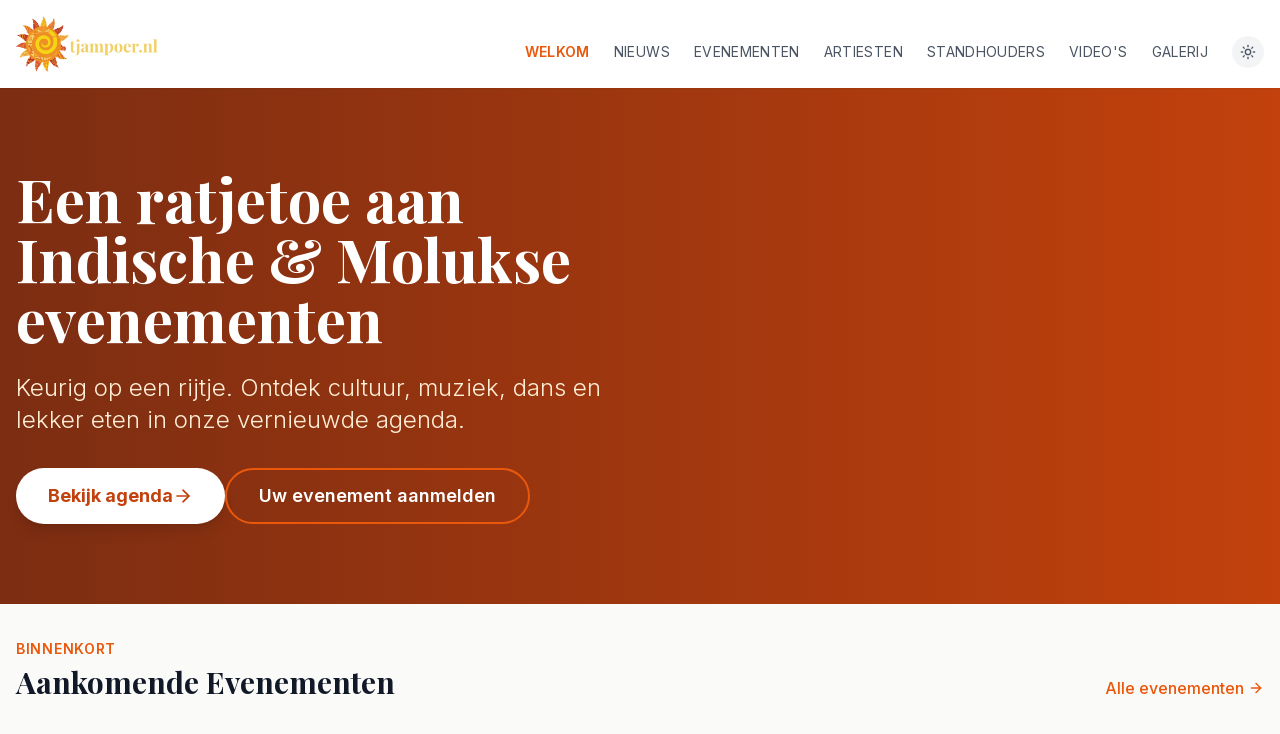

--- FILE ---
content_type: text/html; charset=UTF-8
request_url: https://www.tjampoer.nl/evenementen/dansmiddag-landvast-alblasserdam.html
body_size: 1453
content:
<!DOCTYPE html>
<html lang="nl">

<head>
  <meta charset="UTF-8" />
  <meta name="viewport" content="width=device-width, initial-scale=1.0" />
  <title>Tjampoer.nl - Indische & Molukse Evenementen</title>
  <script src="https://cdn.tailwindcss.com"></script>
  <link
    href="https://fonts.googleapis.com/css2?family=Inter:wght@300;400;500;600;700&family=Playfair+Display:wght@600;700&display=swap"
    rel="stylesheet">
  <script>
    tailwind.config = {
      darkMode: 'class',
      theme: {
        extend: {
          fontFamily: {
            sans: ['Inter', 'sans-serif'],
            serif: ['Playfair Display', 'serif'],
          },
          colors: {
            brand: {
              50: '#fff7ed',
              100: '#ffedd5',
              500: '#f97316',
              600: '#ea580c', // Dark orange/rust
              700: '#c2410c',
              900: '#7c2d12',
            }
          }
        },
      },
    }
  </script>
  <style>
    body {
      background-color: #fafaf9;
      /* Stone-50 - light mode */
    }

    body.dark {
      background-color: #111827;
      /* Gray-900 - dark mode */
    }
  </style>

  <script type="importmap">
{
  "imports": {
    "react": "https://aistudiocdn.com/react@^19.2.0",
    "react-dom/": "https://aistudiocdn.com/react-dom@^19.2.0/",
    "react/": "https://aistudiocdn.com/react@^19.2.0/",
    "lucide-react": "https://aistudiocdn.com/lucide-react@^0.554.0",
    "react-router-dom": "https://aistudiocdn.com/react-router-dom@^7.9.6"
  }
}
</script>
  <script type="module" crossorigin src="/assets/index-Byapt96R.js"></script>
</head>

<body>
  <div id="root"></div>
</body>

</html>